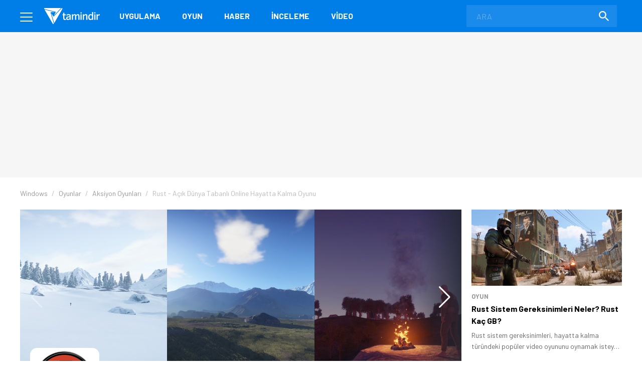

--- FILE ---
content_type: text/html; charset=UTF-8
request_url: https://www.tamindir.com/indir/rust/
body_size: 20456
content:
<!DOCTYPE html>
<html lang="tr">
    <head>
        <meta charset="utf-8">
        <title>Rust İndir - Ücretsiz Oyun İndir ve Oyna! - Tamindir</title>
        <link rel="dns-prefetch" href="//img.tamindir.com">
        <meta http-equiv="X-UA-Compatible" content="IE=edge">
        <meta name="viewport" content="width=device-width, initial-scale=1, maximum-scale=5">
        <meta name="theme-color" content="#007EE7"/>
        <meta name="description" content="Rust indir! En yeni ve güncel Aksiyon oyunlarını indirebilir ve ücretsiz oynayabilirsiniz."/>
                                <link rel="canonical" href="https://www.tamindir.com/indir/rust/">
        <meta name="apple-itunes-app" content="app-id=1533658861">
            <link rel="amphtml" href="https://www.tamindir.com/indir/rust/amp/" />
                    
        <meta property="og:url" content="https://www.tamindir.com/indir/rust/" />
        <meta property="og:type" content="article" />
        <meta property="og:title" content="Rust" />
        <meta property="og:description" content="Rust açık dünya tabanlı bir online FPS oyunudur" />
        <meta property="og:image" content="https://img.tamindir.com/ti_e_ul/canerdil/p/rust_13_1920x1080.jpg" />
        <meta property="og:locale" content="tr_TR" />

        <meta name="twitter:card" content="summary_large_image">
        <meta name="twitter:site" content="@tamindir">
        <meta name="twitter:title" content="Rust">
        <meta name="twitter:description" content="Rust açık dünya tabanlı bir online FPS oyunudur">
        <meta name="twitter:image" content="https://img.tamindir.com/ti_e_ul/canerdil/p/rust_13_1920x1080.jpg">

        <meta property="fb:app_id" content="112732768793937" />
        <meta property="fb:page_id" content="205205085860" />        <link rel="icon" type="image/x-icon" href="https://www.tamindir.com/favicon.ico" />
        <link href="https://feeds.feedburner.com/tamindir/stream" rel="alternate" type="application/rss+xml" title="Tamindir RSS" />
        <link type="text/css" href="/asset/style/reset.css" rel="stylesheet" />
        <link type="text/css" href="/asset/style/master.css?v07" rel="stylesheet" />
        <link type="text/css" href="/static/css/faq.css" rel="stylesheet" />
        <link rel="preload" href="https://fonts.googleapis.com/css2?family=Barlow:wght@300;400;700&display=swap" as="style" onload="this.onload=null;this.rel='stylesheet'" />
        <noscript><link href="https://fonts.googleapis.com/css2?family=Barlow:wght@300;400;700&display=swap" rel="stylesheet" type="text/css" /></noscript>
        <!-- Google Tag Manager -->
        <script>window.dataLayer = window.dataLayer || [];</script>
        <script data-pagespeed-no-defer data-cfasync="false">(function(w,d,s,l,i){w[l]=w[l]||[];w[l].push({'gtm.start':
                    new Date().getTime(),event:'gtm.js'});var f=d.getElementsByTagName(s)[0],
                j=d.createElement(s),dl=l!='dataLayer'?'&l='+l:'';j.async=true;j.src=
                'https://www.googletagmanager.com/gtm.js?id='+i+dl;f.parentNode.insertBefore(j,f);
            })(window,document,'script','dataLayer','GTM-MSKXQK');</script>
        <!-- End Google Tag Manager -->
            <link rel="stylesheet" type="text/css" href="/static/css/badges.css?0111"/>

        <!-- jQuery (necessary for Bootstrap's JavaScript plugins) -->
                        <script data-pagespeed-no-defer data-cfasync="false">
            const windowInnerWidth = window.innerWidth || document.documentElement.clientWidth || document.body.clientWidth;
            const isMobile = (window.matchMedia('screen and (max-width: 1024px)').matches);
            const adsSection = 'download';
            let stickyAdSlot = null;
            
            function goto(href) { window.location = href; return; }
        </script>
                <script async src="https://securepubads.g.doubleclick.net/tag/js/gpt.js"></script>
        <script data-pagespeed-no-defer data-cfasync="false" type="text/javascript">
            window.googletag = window.googletag || {cmd: []};
            googletag.cmd.push(function() {
                if (isMobile) {
                    googletag.defineSlot('/1014944/m_tamindir_recommended_top', [1, 1], 'div-gpt-ad-1427982373834-0').addService(googletag.pubads());
                    stickyAdSlot = googletag.defineSlot('/21852615636,1014944/tamindir.com/bond_mobile_'+adsSection+'_320x100', [[300, 31], [300, 50] [300, 75], [300, 100],[320, 50], [320, 100], 'fluid'], 'div-gpt-ad-1571664801428-0').addService(googletag.pubads());
                    googletag.defineSlot('/21852615636,1014944/tamindir.com/bond_mobile_'+adsSection+'_320x50', [[300, 50], [300, 31], 'fluid', [320, 50]], 'div-gpt-ad-1571668829926-0').addService(googletag.pubads());
                    googletag.defineSlot('/21852615636,1014944/tamindir.com/bond_mobile_'+adsSection+'_336x280_2', [[336, 280], [250, 250], [300, 250], [320, 100]], 'div-gpt-ad-1571667228746-0').addService(googletag.pubads());
                    googletag.defineSlot('/21852615636,1014944/tamindir.com/bond_mobile_'+adsSection+'_1x1', [1, 1], 'div-gpt-ad-1571665235151-0').addService(googletag.pubads());
                }
                else
                {
                    googletag.defineSlot('/21852615636,1014944/tamindir.com/bond_desktop_'+adsSection+'_970x250_top', [[750, 100], 'fluid', [950, 90], [930, 180], [980, 90], [960, 90], [970, 66], [728, 90], [750, 200], [970, 250], [970, 90]], 'div-gpt-ad-1571664801428-0').addService(googletag.pubads());
                    googletag.defineSlot('/21852615636,1014944/tamindir.com/bond_desktop_'+adsSection+'_640x480', [[300, 250], [400, 300], [640, 480], 'fluid', [640, 250], [336, 280], [640, 93], [580, 400]], 'div-gpt-ad-1571667228746-0').addService(googletag.pubads());
                    googletag.defineSlot('/21852615636,1014944/tamindir.com/bond_desktop_'+adsSection+'_1x1', [1, 1], 'div-gpt-ad-1571665235151-0').addService(googletag.pubads());
                    if(windowInnerWidth > 1580) {
                        googletag.defineSlot('/21852615636,1014944/tamindir.com/bond_desktop_'+adsSection+'_160x600', [[125, 125], 'fluid', [160, 600], [120, 600], [120, 240]], 'div-gpt-ad-1571664583416-0').addService(googletag.pubads());
                        googletag.defineSlot('/21852615636,1014944/tamindir.com/bond_desktop_'+adsSection+'_160x600_sol', [[120, 600], [120, 240], 'fluid', [125, 125], [160, 600]], 'div-gpt-ad-1571664621454-0').addService(googletag.pubads());
                    }
                }
                                                    googletag.pubads().setTargeting('TamBolum','oyun');
                googletag.pubads().setTargeting('TamKategori','aksiyon');
                            googletag.pubads().enableSingleRequest();
                googletag.pubads().collapseEmptyDivs();
                googletag.enableServices();
            });

                        if (isMobile) { setInterval(function () { googletag.cmd.push(function () { googletag.pubads().refresh([stickyAdSlot]); }); }, 30000); }
                    </script>
        <script async src="https://pagead2.googlesyndication.com/pagead/js/adsbygoogle.js?client=ca-pub-9050556105447760" crossorigin="anonymous"></script>
                <link rel="manifest" href="/manifest.json">
            
        </head>
    <body>
        <!-- Google Tag Manager (noscript) -->
        <noscript><iframe src="https://www.googletagmanager.com/ns.html?id=GTM-MSKXQK"
                          height="0" width="0" style="display:none;visibility:hidden"></iframe></noscript>
        <!-- End Google Tag Manager (noscript) -->
        <div class="onerilen_uygulama"></div>
        <header>
    <div class="container">
        <div class="menu">
            <span></span>
            <span></span>
            <span></span>
        </div>
        <div class="logo">
            <a href="/">
                <img src="/asset/image/logo.svg" width="112" height="32" alt="Tamindir">
            </a>
        </div>
        <nav>
            <ul>
                <li>
                    <a href="/windows/kategori/uygulama/" title="Uygulama">Uygulama</a>
                </li>
                <li>
                    <a href="/windows/kategori/oyun/" title="Oyun">Oyun</a>
                </li>
                <li>
                    <a href="/haber/" title="Haber">Haber</a>
                </li>
                <li>
                    <a href="/blog/" title="İnceleme">İnceleme</a>
                </li>
                <li class="video">
                    <a href="/video/" title="Video">Video</a>
                </li>
                
            </ul>
        </nav>
        <a href="javascript:void(0);" class="mobile-search"></a>
        <label class="search-form">
            <form action="/ara/" method="get">
                <input type="search" name="searchText" id="search-top" placeholder="ARA" autocomplete="off">
                <button class="search-icon"><img src="/asset/image/search.svg" width="20" height="20" alt="Search"></button>
            </form>
        </label>
    </div>
    <div class="mega-menu">
        <div class="container">
            <div class="mega-menu-left">
                <div class="mega-menu-list mobile">
                    <h3 class="menu-windows multi">
                        <a href="/windows/" title="Windows">WINDOWS</a>
                    </h3>
                    <ul class="header-app-list">
                        <li>
                            <a href="/windows/kategori/uygulama/" title="PROGRAM İNDİR">PROGRAM İNDİR</a>
                        </li>
                        <li>
                            <a href="/windows/kategori/oyun/" title="OYUN İNDİR">OYUN İNDİR</a>
                        </li>
                    </ul>
                </div>
                <div class="mega-menu-list mobile">
                    <h3 class="menu-android">
                        <a href="/android/" title="Android">ANDROID</a>
                    </h3>
                                    </div>
                <div class="mega-menu-list mobile">
                    <h3 class="menu-ios">
                        <a href="/ios/" title="iOS  ">IOS  </a>
                    </h3>
                                    </div>
                <div class="mega-menu-list mobile">
                    <h3 class="menu-mac">
                        <a href="/mac/" title="Mac">MAC</a>
                    </h3>
                                    </div>

                <div class="mega-menu-list web">
                    <h3 class="menu-app">
                        <a href="/windows/kategori/uygulama/" title="Windows Programları İndir">Uygulama</a>
                    </h3>
                    <ul class="header-app-list">
                        <li>
                            <a href="/windows/kategori/uygulama/internet/" title="Windows İnternet Programları İndir">İnternet</a>
                        </li>
                        <li>
                            <a href="/windows/kategori/uygulama/guvenlik/" title="Windows Güvenlik Programları İndir">Güvenlik</a>
                        </li>
                        <li>
                            <a href="/windows/kategori/uygulama/araclar/" title="Windows Araçlar Programları İndir">Araçlar</a>
                        </li>
                        <li>
                            <a href="/windows/kategori/uygulama/ses-ve-video/" title="Windows Ses Ve Video Programları İndir">Ses ve Video</a>
                        </li>
                        <li>
                            <a href="/windows/kategori/uygulama/masaustu/" title="Windows Masaüstü Programları İndir">Masaüstü</a>
                        </li>
                        <li>
                            <a href="/windows/kategori/uygulama/resim-ve-grafik/" title="Windows Resim Ve Grafik Programları İndir">Resim ve Grafik</a>
                        </li>
                        <li>
                            <a href="/windows/kategori/uygulama/" title="Windows Programları İndir">TÜMÜ</a>
                        </li>
                    </ul>
                    <div class="web">
                        <h3 class="menu-os">
                            <a href="#" title="İŞLETİM SİSTEMLERİ">İŞLETİM SİSTEMLERİ</a>
                        </h3>
                        <ul>
                            <li>
                                <a href="/windows/" title="Windows Programları Ve Oyunları İndir">Windows</a>
                            </li>
                            <li>
                                <a href="/android/" title="Android Uygulamaları Ve Oyunları İndir">Android</a>
                            </li>
                            <li>
                                <a href="/ios/" title="Ios Uygulamaları Ve Oyunları İndir">iOS  </a>
                            </li>
                            <li>
                                <a href="/mac/" title="Mac Uygulamaları Ve Oyunları İndir">Mac</a>
                            </li>
                        </ul>
                    </div>
                </div>

                <div class="mega-menu-list web">
                    <h3 class="menu-game">
                        <a href="/windows/kategori/oyun/" title="Oyun İndir - Windows Oyunları">Oyun</a>
                    </h3>
                    <ul class="header-app-list">
                        <li>
                            <a href="/windows/kategori/oyun/aksiyon/" title="Windows Aksiyon Oyunları İndir">Aksiyon</a>
                        </li>
                        <li>
                            <a href="/windows/kategori/oyun/macera-ve-rpg/" title="Windows Macera Ve Rpg Oyunları İndir">Macera ve RPG</a>
                        </li>
                        <li>
                            <a href="/windows/kategori/oyun/strateji/" title="Windows Strateji Oyunları İndir">Strateji</a>
                        </li>
                        <li>
                            <a href="/windows/kategori/oyun/yaris-oyunlari/" title="Windows Yarış Oyunları İndir">Yarış</a>
                        </li>
                        <li>
                            <a href="/windows/kategori/oyun/simulasyon/" title="Windows Simülasyon Oyunları İndir">Simülasyon</a>
                        </li>
                        <li>
                            <a href="/windows/kategori/oyun/spor/" title="Windows Spor Oyunları İndir">Spor</a>
                        </li>
                        <li>
                            <a href="/windows/kategori/oyun/" title="Oyun İndir - Windows Oyunları">TÜMÜ</a>
                        </li>
                    </ul>
                </div>

                <div class="mega-menu-list">
                    <h3 class="menu-news">
                        <a href="/haber/" title="Teknoloji Haberleri - En Güncel Teknolojik Gelişmeler">Haber</a>
                    </h3>
                    <ul>
                        <li>
                            <a href="/haber/kategori/mobil/" title="Mobil Haberleri">Mobil</a>
                        </li>
                        <li>
                            <a href="/haber/kategori/teknoloji/" title="Teknoloji Haberleri">teknoloji</a>
                        </li>
                        <li>
                            <a href="/haber/kategori/bilim/" title="Bilim Haberleri">Bilim</a>
                        </li>
                        <li>
                            <a href="/haber/kategori/oyun/" title="Oyun Haberleri">Oyun</a>
                        </li>
                        <li>
                            <a href="/haber/kategori/internet/" title="İnternet Haberleri">İnternet</a>
                        </li>
                        <li>
                            <a href="/haber/kategori/sosyal-medya/" title="Sosyal Medya Haberleri">Sosyal Medya</a>
                        </li>
                        <li>
                            <a href="/haber/" title="Teknoloji Haberleri - En Güncel Teknolojik Gelişmeler">TÜMÜ</a>
                        </li>
                    </ul>

                    <h3 class="menu-blog">
                        <a href="/blog/" title="Teknoloji, Mobil, Oyun Ve Uygulama İncelemeleri">İnceleme</a>
                    </h3>
                    <ul>
                        <li>
                            <a href="/blog/kategori/internet/" title="İnternet İçerikli Blog Ve İnceleme Yazıları">İnternet</a>
                        </li>
                        <li>
                            <a href="/blog/kategori/oyun/" title="Oyun İçerikli Blog Ve İnceleme Yazıları">Oyun</a>
                        </li>
                        <li>
                            <a href="/blog/kategori/yazilim/" title="Yazılım İçerikli Blog Ve İnceleme Yazıları">Yazılım</a>
                        </li>
                        <li>
                            <a href="/blog/kategori/mobil/" title="Mobil İçerikli Blog Ve İnceleme Yazıları">Mobil</a>
                        </li>
                        <li>
                            <a href="/blog/kategori/sosyal-medya/" title="Sosyal Medya İçerikli Blog Ve İnceleme Yazıları">Sosyal Medya</a>
                        </li>
                        <li>
                            <a href="/blog/" title="Teknoloji, Mobil, Oyun Ve Uygulama İncelemeleri">TÜMÜ</a>
                        </li>
                    </ul>

                </div>

                <div class="mega-menu-list">
                    <h3 class="menu-video">
                        <a href="/video/" title="Teknoloji, Ürün Ve Oyun İnceleme, Uygulama Videoları İzle">Video</a>
                    </h3>
                    <ul>
                        <li>
                            <a href="/video/kategori/teknoloji/" title="Teknoloji Videoları İzle">teknoloji</a>
                        </li>
                        <li>
                            <a href="/video/kategori/mobil/" title="Mobil Videoları İzle">Mobil</a>
                        </li>
                        <li>
                            <a href="/video/kategori/oyun/" title="Oyun Videoları İzle">Oyun</a>
                        </li>
                        <li>
                            <a href="/video/kategori/inceleme/" title="Inceleme Videoları İzle">inceleme</a>
                        </li>
                        <li>
                            <a href="/video/kategori/donanim/" title="Donanım Videoları İzle">Donanım</a>
                        </li>
                        <li>
                            <a href="/video/kategori/nasil-yapilir/" title="Nasıl Yapılır Videoları İzle">nasıl yapılır</a>
                        </li>
                        <li>
                            <a href="/video/" title="Teknoloji, Ürün Ve Oyun İnceleme, Uygulama Videoları İzle">TÜMÜ</a>
                        </li>
                    </ul>
                    <h3 class="menu-lists">
                        <a href="/listeler/" title="Uygulama Ve Oyun Listeleri">LİSTELER</a>
                    </h3>
                </div>
            </div>
            <div class="mega-menu-right">
                <div class="mega-menu-list">
                    <h3><a href="/">Tamindir</a></h3>
                    
                    <script type="application/ld+json">
                    {
                        "@context": "https://schema.org",
                        "@type": "Organization",
                        "@id": "https://www.tamindir.com/#main-org",
                        "name": "Tamindir",
                        "legalName": "CNT İnteraktif Bilgi Teknolojileri Yazılım San. ve Tic. A.Ş",
                        "alternateName": "Tam İndir",
                        "url": "https://www.tamindir.com/",
                        "logo": {
                            "@type": "ImageObject",
                            "url": "https://www.tamindir.com/static/img/logo/tamindir-logo_256x256.png",
                            "width": 256,
                            "height": 256
                        },
                        "description": "Ücretsiz program, oyun ve mobil uygulama indirme platformu",
                        "foundingDate": "2004",
                        "founder": {
                            "@type": "Person",
                            "name": "Caner Bayraktar",
                            "jobTitle": "CEO & Kurucu"
                        },
                        "address": {
                            "@type": "PostalAddress",
                            "streetAddress": "Adalet Mahallesi Manas Bulvarı Folkart Towers B Kule",
                            "extendedAddress": "Kat:28 D:2801",
                            "addressLocality": "İzmir",
                            "addressRegion": "İzmir",
                            "postalCode": "35530",
                            "addressCountry": "TR"
                        },
                        "contactPoint": {
                            "@type": "ContactPoint",
                            "contactType": "İletişim",
                            "email": "iletisim@tamindir.com",
                            "availableLanguage": ["tr", "en"],
                            "areaServed": "TR"
                        },
                        "numberOfEmployees": {
                            "@type": "QuantitativeValue",
                            "minValue": 20,
                            "maxValue": 25
                        },
                        "knowsAbout": [
                            "Software Downloads",
                            "Mobile Applications",
                            "Technology"
                        ],
                        "sameAs": [
                            "https://www.facebook.com/tamindir",
                            "https://x.com/Tamindir",
                            "https://www.instagram.com/tamindir/",
                            "https://www.youtube.com/user/tamindirtv",
                            "https://www.linkedin.com/company/tamindir",
                            "https://tr.wikipedia.org/wiki/Tamindir",
                            "https://apps.apple.com/az/app/tamindir-teknoloji-haberleri/id1533658861"
                        ],
                        "department": [
                            {
                                "@type": "NewsMediaOrganization",
                                "@id": "https://www.tamindir.com/#news-division",
                                "name": "Tamindir Haber & İnceleme",
                                "alternateName": "Tamindir Teknoloji Haberleri",
                                "url": "https://www.tamindir.com/haber/",
                                "description": "Teknoloji haberleri, ürün incelemeleri ve editöryal içerikler",
                                "parentOrganization": {
                                    "@id": "https://www.tamindir.com/#main-org"
                                },
                                "masthead": "https://www.tamindir.com/sayfa/hakkimizda/",
                                "knowsAbout": [
                                    "Technology News",
                                    "Product Reviews",
                                    "Software Analysis",
                                    "Gaming Reviews"
                                ],
                                "publishingPrinciples": "https://www.tamindir.com/sayfa/kullanim-sartlari/"
                            }
                        ]
                    }
                    </script>
                    <ul>
                        <li><a href="https://www.tamindir.com/sayfa/hakkimizda/" title="HAKKIMIZDA">HAKKIMIZDA</a></li>
                        <li><a href="https://www.tamindir.com/sayfa/kullanim-sartlari/" title="KULLANIM ŞARTLARI">KULLANIM ŞARTLARI</a></li>
                        <li><a onclick="window.open('https://kurumsal.tamindir.com/iletisim/');" href="javascript:void(0);" rel="nofollow noopener" target="_blank" title="UYGULAMA/OYUN EKLE VE TANIT">UYGULAMA/OYUN EKLE VE TANIT</a></li>
                        <li><a href="https://www.oyunkolu.com/" target="_blank" title="OYUNKOLU">OYUN KOLU</a></li>
                        <li><a href="https://www.tamindir.com/sayfa/iletisim/" title="İLETİŞİM / CONTACT">İLETİŞİM / CONTACT</a></li>
                        <li><a href="https://www.tamindir.com/sayfa/newsletter/" title="TAMİNDİR BÜLTEN">TAMİNDİR BÜLTEN</a></li>
                    </ul>
                </div>

                <div class="social-media">
                    <h3>SOSYAL MEDYA HESAPLARIMIZI TAKİP EDEREK EN YENİ TEKNOLOJİ HABERLERİNE VE KAMPANYALARA ULAŞABİLİRSİNİZ</h3>
                    <ul>
                        <li>
                            <a onclick="window.open('https://www.facebook.com/tamindir');" href="javascript:void(0);" rel="nofollow noopener" target="_blank" itemprop="sameAs"> <img src="/asset/image/social-media/fb.svg" width="42" height="42" alt="Facebook"></a>
                        </li>
                        <li>
                            <a onclick="window.open('https://twitter.com/Tamindir');" href="javascript:void(0);" rel="nofollow noopener" target="_blank" itemprop="sameAs"><img src="/asset/image/social-media/tw.svg" width="42" height="42" alt="Twitter"></a>
                        </li>
                        <li>
                            <a onclick="window.open('https://www.instagram.com/tamindir/');" href="javascript:void(0);" rel="nofollow noopener" target="_blank" itemprop="sameAs"><img src="/asset/image/social-media/ig.svg" width="42" height="42" alt="Instagram"></a>
                        </li>
                        <li>
                            <a onclick="window.open('https://www.youtube.com/user/tamindirtv/?sub_confirmation=1');" href="javascript:void(0);" rel="nofollow noopener" target="_blank" itemprop="sameAs"><img src="/asset/image/social-media/yt.svg" width="42" height="42" alt="Youtube"></a>
                        </li>
                        <li>
                            <a onclick="window.open('https://www.linkedin.com/company/tamindir');" href="javascript:void(0);" rel="nofollow noopener" target="_blank" itemprop="sameAs"><img src="/asset/image/social-media/in.svg" width="42" height="42" alt="Youtube"></a>
                        </li>

                    </ul>
                </div>
            </div>
        </div>
        <div class="copyright">
            <div class="container">
                © 2004 - 2026 CNT İnteraktif A.Ş. | 1,330,608,039 TOPLAM İNDİRME
            </div>
        </div>
    </div>
    
    
</header>            <link type="text/css" href="/asset/style/swiper-bundle.min.css" rel="stylesheet" />
    <script type="text/javascript" src="/asset/script/swiper-bundle.min.js" data-cfasync="false"></script>

    <section class="top-banner">
    <div class="container">
        <div id='div-gpt-ad-1571664801428-0'></div>
    </div>
</section>
    <div class="post-content app-content">

                                                                                                                                                                <section class="breadcrumb">
    <div class="container">
        <ul itemscope itemtype="http://schema.org/BreadcrumbList">
                                                                                                                <li itemprop="itemListElement" itemscope itemtype="http://schema.org/ListItem">
                        <a href="/windows/" title="Windows" itemprop="item">
                            <span itemprop="name">Windows</span>
                        </a>
                        <meta itemprop="position" content="1" />
                    </li>
                                                                                <li itemprop="itemListElement" itemscope itemtype="http://schema.org/ListItem">
                        <a href="/windows/kategori/oyun/" title="Oyun İndir" itemprop="item">
                            <span itemprop="name">Oyunlar</span>
                        </a>
                        <meta itemprop="position" content="2" />
                    </li>
                                                                                <li itemprop="itemListElement" itemscope itemtype="http://schema.org/ListItem">
                        <a href="/windows/kategori/oyun/aksiyon/" title="Aksiyon Oyunları İndir" itemprop="item">
                            <span itemprop="name">Aksiyon Oyunları</span>
                        </a>
                        <meta itemprop="position" content="3" />
                    </li>
                                                                                                                    <li class="active">
                <span>
                    <span>Rust - Açık Dünya Tabanlı Online Hayatta Kalma Oyunu</span>
                </span>
                    </li>
                                    </ul>
    </div>
</section>

        <div class="content container app-container">
            <div class="outer-ads">
    <div id='div-gpt-ad-1571664583416-0'></div>
</div>
<div class="outer-ads" style="left: -175px !important;">
    <div id='div-gpt-ad-1571664621454-0'></div>
</div>
            <section id="tabs" class="post-container page-content">
                <div class="app-os-list">
                    <a href="javascript:void(0);" class="active-os"></a>
                    <ul id="os-tabs">
                                                <li class="windows-os"><a href="#windows-download" title="Windows">WINDOWS</a></li>
                                            </ul>
                </div>

                

                <div id="native-ad-wrapper" style="visibility: hidden; position: absolute; left: -9999px;">
                    <div class="native-ads" style="padding: 0 !important; min-height: 100px; min-width: 300px;">
    <script async src="https://pagead2.googlesyndication.com/pagead/js/adsbygoogle.js?client=ca-pub-9050556105447760"
        crossorigin="anonymous"></script>
    <ins class="adsbygoogle in-article"
        style="display:block; text-align:center; min-height: 100px; min-width: 300px;"
        data-ad-layout="in-article"
        data-ad-format="fluid"
        data-ad-client="ca-pub-9050556105447760"
        data-ad-slot="4418744663"></ins>
    <script>
        // Global değişkenler
        let adHeight = 0;
        let isAdLoaded = false;
        let adCheckInterval = null;
        let adCheckAttempts = 0;
        const maxAdCheckAttempts = 30; // 30 saniye boyunca kontrol et
        
        // Reklam yükleme durumunu kontrol eden fonksiyon
        function checkAdLoaded() {
            const adContainer = document.querySelector('.native-ads');
            if (!adContainer) return false;
            
            // iframe kontrolü
            const adIframe = adContainer.querySelector('iframe');
            if (adIframe && adIframe.offsetHeight > 0) {
                return true;
            }
            
            // AdSense div kontrolü
            const adDiv = adContainer.querySelector('div[data-ad-client]');
            if (adDiv && adDiv.offsetHeight > 0) {
                return true;
            }
            
            // Google AdSense'in kendi elementlerini kontrol et
            const googleAdElements = adContainer.querySelectorAll('[id*="google_ads"], [class*="adsbygoogle"]');
            for (let element of googleAdElements) {
                if (element.offsetHeight > 0) {
                    return true;
                }
            }
            
            return false;
        }
        
        // Reklam yüksekliğini alan fonksiyon
        function getAdHeight() {
            const adContainer = document.querySelector('.native-ads');
            if (!adContainer) return 0;
            
            let maxHeight = 0;
            
            // Tüm olası reklam elementlerini kontrol et
            const allAdElements = adContainer.querySelectorAll('iframe, div[data-ad-client], [id*="google_ads"], [class*="adsbygoogle"], [class*="ad-"], [id*="ad-"], ins');
            
            for (let element of allAdElements) {
                const height = element.offsetHeight;
                if (height > maxHeight) {
                    maxHeight = height;
                }
            }
            
            // Eğer hiçbir element bulunamazsa, container'ın kendisini kontrol et
            if (maxHeight === 0) {
                const containerHeight = adContainer.offsetHeight;
                if (containerHeight > 0) {
                    maxHeight = containerHeight;
                }
            }
            
            return maxHeight;
        }
        
        // Layout'u ayarlayan fonksiyon
        function adjustLayoutForAd() {
            if (adCheckAttempts >= maxAdCheckAttempts) {
                return;
            }
            
            if (checkAdLoaded()) {
                const newAdHeight = getAdHeight();
                if (newAdHeight > 0) {
                    // Reklam yüksekliği değiştiyse güncelle
                    if (newAdHeight !== adHeight) {
                        adHeight = newAdHeight;
                        
                        // İlk yükleme ise interval'ı temizle
                        if (!isAdLoaded) {
                            isAdLoaded = true;
                            if (adCheckInterval) {
                                clearInterval(adCheckInterval);
                                adCheckInterval = null;
                            }
                        }
                        
                        applyMarginBasedOnScreenSize();
                    }
                }
            } else {
                adCheckAttempts++;
            }
        }
        
        // Ekran boyutuna göre margin uygulayan fonksiyon
        function applyMarginBasedOnScreenSize() {
            if (!isAdLoaded || adHeight === 0) return;
            
            const screenWidth = window.innerWidth;
            
            // Önceki margin değerlerini temizle
            clearPreviousMargins();
            
            if (screenWidth < 1200) {
                // 1200px altında: rating-box'a margin-top ver (reklam yüksekliği + 50px)
                const marginValue = adHeight + 70;
                const ratingBoxes = document.querySelectorAll('.rating-box');
                ratingBoxes.forEach(function(box) {
                    box.style.marginTop = marginValue + 'px';
                });
            } else {
                // 1200px üstünde: .app-header .app-features'a margin-top ver (reklam yüksekliği + 80px)
                const marginValue = adHeight + 100;
                const appFeatures = document.querySelectorAll('.app-header .app-features');
                appFeatures.forEach(function(feature) {
                    feature.style.marginTop = marginValue + 'px';
                });
            }
        }
        
        // Önceki margin değerlerini temizleyen fonksiyon
        function clearPreviousMargins() {
            const ratingBoxes = document.querySelectorAll('.rating-box');
            const appFeatures = document.querySelectorAll('.app-header .app-features');
            
            ratingBoxes.forEach(function(box) {
                box.style.marginTop = '';
            });
            
            appFeatures.forEach(function(feature) {
                feature.style.marginTop = '';
            });
        }
        
        // Ana başlatma fonksiyonu
        function initializeAdSense() {
            // Container boyutlarını kontrol et
            const adContainer = document.querySelector('.native-ads');
            if (adContainer) {
                const rect = adContainer.getBoundingClientRect();
            }
            
            // AdSense script'inin yüklenmesini bekle
            function waitForAdSense() {
                if (window.adsbygoogle) {
                    
                    // Container'ın boyutlarını kontrol et ve gerekirse bekle
                    function checkContainerSize() {
                        const container = document.querySelector('.native-ads');
                        if (container) {
                            const rect = container.getBoundingClientRect();
                            const offsetWidth = container.offsetWidth;
                            const offsetHeight = container.offsetHeight;
                            
                            // Parent elementlerin boyutlarını da kontrol et
                            const parentContainer = container.closest('.native-ad-placeholder') || container.parentElement;
                            let parentWidth = 0;
                            let parentHeight = 0;
                            
                            if (parentContainer) {
                                parentWidth = parentContainer.offsetWidth;
                                parentHeight = parentContainer.offsetHeight;
                            }
                            
                            // Genişlik varsa reklam yüklemeyi dene (yükseklik 0 olabilir)
                            if (offsetWidth > 0) {
                                try {
                                    // Container'a minimum yükseklik ver
                                    if (offsetHeight === 0) {
                                        container.style.minHeight = '100px';
                                    }
                                    
                                    // AdSense push işlemi
                                    (adsbygoogle = window.adsbygoogle || []).push({});
                                } catch (error) {
                                    // Hata durumunda sessizce devam et
                                }
                            } else if (parentWidth > 0) {
                                // Parent container'ın genişliği varsa, container'ı yeniden boyutlandır
                                container.style.width = parentWidth + 'px';
                                container.style.minHeight = '100px';
                                
                                setTimeout(function() {
                                    try {
                                        (adsbygoogle = window.adsbygoogle || []).push({});
                                    } catch (error) {
                                        // Hata durumunda sessizce devam et
                                    }
                                }, 100);
                            } else {
                                // Container boyutu henüz uygun değil, tekrar dene
                                setTimeout(checkContainerSize, 100);
                            }
                        } else {
                            // Container bulunamadı, tekrar dene
                            setTimeout(checkContainerSize, 100);
                        }
                    }
                    
                    // Container boyutunu kontrol et
                    checkContainerSize();
                    
                    // Reklam yükleme kontrolünü başlat
                    adCheckInterval = setInterval(adjustLayoutForAd, 1000);
                    
                    // Google AdSense event'lerini dinle
                    window.addEventListener('message', function(event) {
                        if (event.source === window && event.data && event.data.type === 'adsbygoogle') {
                            if (event.data.event === 'adsbygoogle-loaded') {
                                setTimeout(adjustLayoutForAd, 500);
                            }
                        }
                    });
                    
                    // MutationObserver ile DOM değişikliklerini izle
                    const adContainer = document.querySelector('.native-ads');
                    if (adContainer) {
                        const observer = new MutationObserver(function(mutations) {
                            mutations.forEach(function(mutation) {
                                if (mutation.type === 'childList' && mutation.addedNodes.length > 0) {
                                    setTimeout(adjustLayoutForAd, 500);
                                }
                            });
                        });
                        
                        observer.observe(adContainer, {
                            childList: true,
                            subtree: true
                        });
                    }
                    
                    // Reklam yüklendikten sonra da yükseklik değişikliklerini izle
                    let heightCheckInterval = null;
                    
                    // Reklam yüklendiğinde sürekli yükseklik kontrolü başlat
                    function startHeightMonitoring() {
                        if (heightCheckInterval) {
                            clearInterval(heightCheckInterval);
                        }
                        
                        heightCheckInterval = setInterval(function() {
                            if (isAdLoaded) {
                                const currentHeight = getAdHeight();
                                if (currentHeight > 0 && currentHeight !== adHeight) {
                                    adHeight = currentHeight;
                                    applyMarginBasedOnScreenSize();
                                }
                            }
                        }, 2000); // Her 2 saniyede bir kontrol et
                    }
                    
                    // İlk yükleme tamamlandığında height monitoring'i başlat
                    setTimeout(function() {
                        if (isAdLoaded) {
                            startHeightMonitoring();
                        }
                    }, 5000);
                } else {
                    setTimeout(waitForAdSense, 100);
                }
            }
            
            // AdSense'in yüklenmesini bekle
            waitForAdSense();
        }
        
        // Sayfa yüklendiğinde 1 saniye bekleyip başlat
        function delayedInitialize() {
            setTimeout(function() {
                initializeAdSense();
            }, 1000);
        }
        
        // Sayfa yüklendiğinde başlat
        if (document.readyState === 'loading') {
            document.addEventListener('DOMContentLoaded', delayedInitialize);
        } else {
            delayedInitialize();
        }
        
        // Pencere boyutu değiştiğinde margin'leri güncelle
        window.addEventListener('resize', function() {
            if (isAdLoaded) {
                applyMarginBasedOnScreenSize();
            }
        });
        
        // Sayfa tamamen yüklendiğinde son bir kontrol
        window.addEventListener('load', function() {
            setTimeout(function() {
                if (!isAdLoaded) {
                    adjustLayoutForAd();
                }
            }, 2000);
        });
    </script>
</div>
                </div>

                <div class="tab-content">
                                        <div class="tab-pane"  id="windows-download">
                        <!-- Tab Content Start -->
                        
<div class="app-ss">
    <div class="swiper-container swiper1">
        <div class="swiper-wrapper">
                            <div class="swiper-slide">
                                                                
        <a data-fancybox="gallery" href="https://img.tamindir.com/ti_e_ul/canerdil/p/rust_13_1920x1080.jpg">
        <img src="https://img.tamindir.com/resize/300x350/ti_e_ul/canerdil/p/rust_13_1920x1080.jpg" width="300" height="350" title="Rust Ekran Görüntüleri - 1" alt="Rust Ekran Görüntüleri - 1" fetchpriority="high" decoding="async">
    </a>
                                        </div>
                            <div class="swiper-slide">
                                                                
        <a data-fancybox="gallery" href="https://img.tamindir.com/ti_e_ul/canerdil/p/rust_10_1920x1080.jpg">
        <img src="https://img.tamindir.com/resize/300x350/ti_e_ul/canerdil/p/rust_10_1920x1080.jpg" width="300" height="350" title="Rust Ekran Görüntüleri - 2" alt="Rust Ekran Görüntüleri - 2" fetchpriority="high" decoding="async">
    </a>
                                        </div>
                            <div class="swiper-slide">
                                                                
        <a data-fancybox="gallery" href="https://img.tamindir.com/ti_e_ul/canerdil/p/rust_12_1920x1032.jpg">
        <img src="https://img.tamindir.com/resize/300x350/ti_e_ul/canerdil/p/rust_12_1920x1032.jpg" width="300" height="350" title="Rust Ekran Görüntüleri - 3" alt="Rust Ekran Görüntüleri - 3" fetchpriority="high" decoding="async">
    </a>
                                        </div>
                            <div class="swiper-slide">
                                                                
        <a data-fancybox="gallery" href="https://img.tamindir.com/ti_e_ul/canerdil/p/rust_11_1920x1080.jpg">
        <img src="https://img.tamindir.com/resize/300x350/ti_e_ul/canerdil/p/rust_11_1920x1080.jpg" width="300" height="350" title="Rust Ekran Görüntüleri - 4" alt="Rust Ekran Görüntüleri - 4" fetchpriority="high" decoding="async">
    </a>
                                        </div>
                            <div class="swiper-slide">
                                                                
        <a data-fancybox="gallery" href="https://img.tamindir.com/ti_e_ul/canerdil/p/rust_9_1920x1080.jpg">
        <img src="https://img.tamindir.com/resize/300x350/ti_e_ul/canerdil/p/rust_9_1920x1080.jpg" width="300" height="350" title="Rust Ekran Görüntüleri - 5" alt="Rust Ekran Görüntüleri - 5" fetchpriority="high" decoding="async">
    </a>
                                        </div>
                            <div class="swiper-slide">
                                                                
        <a data-fancybox="gallery" href="https://img.tamindir.com/ti_e_ul/canerdil/p/rust_8_1920x1080.jpg">
        <img src="https://img.tamindir.com/resize/300x350/ti_e_ul/canerdil/p/rust_8_1920x1080.jpg" width="300" height="350" title="Rust Ekran Görüntüleri - 6" alt="Rust Ekran Görüntüleri - 6" fetchpriority="high" decoding="async">
    </a>
                                        </div>
                            <div class="swiper-slide">
                                                                
        <a data-fancybox="gallery" href="https://img.tamindir.com/ti_e_ul/canerdil/p/rust_7_1920x1080.jpg">
        <img src="https://img.tamindir.com/resize/300x350/ti_e_ul/canerdil/p/rust_7_1920x1080.jpg" width="300" height="350" title="Rust Ekran Görüntüleri - 7" alt="Rust Ekran Görüntüleri - 7" fetchpriority="high" decoding="async">
    </a>
                                        </div>
                            <div class="swiper-slide">
                                                                
        <a data-fancybox="gallery" href="https://img.tamindir.com/ti_e_ul/canerdil/p/rust_6_1920x1080.jpg">
        <img src="https://img.tamindir.com/resize/300x350/ti_e_ul/canerdil/p/rust_6_1920x1080.jpg" width="300" height="350" title="Rust Ekran Görüntüleri - 8" alt="Rust Ekran Görüntüleri - 8" fetchpriority="high" decoding="async">
    </a>
                                        </div>
                            <div class="swiper-slide">
                                                                
        <a data-fancybox="gallery" href="https://img.tamindir.com/ti_e_ul/canerdil/p/rust_5_1280x720.jpg">
        <img src="https://img.tamindir.com/resize/300x350/ti_e_ul/canerdil/p/rust_5_1280x720.jpg" width="300" height="350" title="Rust Ekran Görüntüleri - 9" alt="Rust Ekran Görüntüleri - 9" fetchpriority="high" decoding="async">
    </a>
                                        </div>
                            <div class="swiper-slide">
                                                                
        <a data-fancybox="gallery" href="https://img.tamindir.com/ti_e_ul/canerdil/p/rust_4_1920x1080.jpg">
        <img src="https://img.tamindir.com/resize/300x350/ti_e_ul/canerdil/p/rust_4_1920x1080.jpg" width="300" height="350" title="Rust Ekran Görüntüleri - 10" alt="Rust Ekran Görüntüleri - 10" fetchpriority="high" decoding="async">
    </a>
                                        </div>
                            <div class="swiper-slide">
                                                                
        <a data-fancybox="gallery" href="https://img.tamindir.com/ti_e_ul/canerdil/p/rust_3_1920x1080.jpg">
        <img src="https://img.tamindir.com/resize/300x350/ti_e_ul/canerdil/p/rust_3_1920x1080.jpg" width="300" height="350" title="Rust Ekran Görüntüleri - 11" alt="Rust Ekran Görüntüleri - 11" fetchpriority="high" decoding="async">
    </a>
                                        </div>
                            <div class="swiper-slide">
                                                                
        <a data-fancybox="gallery" href="https://img.tamindir.com/ti_e_ul/canerdil/p/rust_2_1920x1080.jpg">
        <img src="https://img.tamindir.com/resize/300x350/ti_e_ul/canerdil/p/rust_2_1920x1080.jpg" width="300" height="350" title="Rust Ekran Görüntüleri - 12" alt="Rust Ekran Görüntüleri - 12" fetchpriority="high" decoding="async">
    </a>
                                        </div>
                            <div class="swiper-slide">
                                                                
        <a data-fancybox="gallery" href="https://img.tamindir.com/ti_e_ul/canerdil/p/rust_1_1280x720.jpg">
        <img src="https://img.tamindir.com/resize/300x350/ti_e_ul/canerdil/p/rust_1_1280x720.jpg" width="300" height="350" title="Rust Ekran Görüntüleri - 13" alt="Rust Ekran Görüntüleri - 13" fetchpriority="high" decoding="async">
    </a>
                                        </div>
                    </div>
        <div class="swiper-button-next next1"></div>
        <div class="swiper-button-prev prev1"></div>
    </div>
</div>

<script>
    var swiper1 = new Swiper('.swiper1', {
        slidesPerView: 3,
        grabCursor: true,
        spaceBetween: 0,
        navigation: {
            nextEl: '.next1',
            prevEl: '.prev1',
        },
        observer: true,
        observeParents: true,
        breakpoints: {
            320: {
                slidesPerView: 2
            },
            1024: {
                slidesPerView: 3
            }
        }
    });
</script>                        <div class="app-header">
                            <figure>
                                <img src="https://img.tamindir.com/resize/128x128/ti_e_ul/canerdil/p/rust-logo_256x256.png" srcset="https://img.tamindir.com/resize/256x256/ti_e_ul/canerdil/p/rust-logo_256x256.png 2x" width="128" height="128" alt="Rust" title="Rust">
                            </figure>

                            <div class="app-title">
                                <h1>Rust</h1>
                            </div>

                            <div id="windows-rating-box" class="box rating-box clearfix">
                                <div class="rating-left">
                                    <span class="rating-point"></span>
                                    <div class="total-user"><strong class="total-rated"></strong> kullanıcı</div>
                                </div>
                                <div class="histo">
                                    <div class="big-voting userVote voteThis">
                                        <a onclick="return false;" class="icons big-star-icon-empty first" href="javascript:void(0);" data-value="1" data-content="35174" aria-label="1 yıldız oyu ver"></a>
                                        <a onclick="return false;" class="icons big-star-icon-empty" href="javascript:void(0);" data-value="2" data-content="35174" aria-label="2 yıldız oyu ver"></a>
                                        <a onclick="return false;" class="icons big-star-icon-empty" href="javascript:void(0);" data-value="3" data-content="35174" aria-label="3 yıldız oyu ver"></a>
                                        <a onclick="return false;" class="icons big-star-icon-empty" href="javascript:void(0);" data-value="4" data-content="35174" aria-label="4 yıldız oyu ver"></a>
                                        <a onclick="return false;" class="icons big-star-icon-empty last" href="javascript:void(0);" data-value="5" data-content="35174" aria-label="5 yıldız oyu ver"></a>
                                    </div>
                                </div>
                            </div>

                            <div class="ad-responsive-container native-ad-placeholder">
                            </div>

                            <div class="big-btn green-button mobile-button">
                                <a onclick="return downloadAds(event, '/windows/rust/indir/?token=MjAyNi0wMS0xOSAxNDozODoxNA%3D%3D&amp;r=1', '35174-1');"
                                   href="javascript:void(0);" rel="nofollow" class="download-button">
                                    <i class="down-icon">⤓</i> İndir
                                </a>
                            </div>

                            <ul class="app-features">
                                <li>
                                    <span>Lisans</span>
                                    <span class="app-licence paid-licence">ÜCRETLİ</span>
                                </li>
                                <li>
                                    <span>TOPLAM İNDİRME</span>
                                    <span>9,392</span>
                                </li>
                                                                <li class="editor-rating">
                                    <span>EDİTÖR PUANI</span>
                                    <span class="rating" data-score="4.5" data-number="5"></span>
                                </li>
                                <li>
                                    <span>Üretici</span>
                                    <span title="Facepunch Studios">Facepunch Studios</span>
                                </li>
                                <li>
                                                                                                                        <div class="big-btn green-button">
                                                <a onclick="return downloadAds(event, '/windows/rust/indir/?token=MjAyNi0wMS0xOSAxNDozODoxNA%3D%3D&amp;r=1', '35174-1');"
                                                   href="javascript:void(0);" rel="nofollow" class="download-button" id="windows-download-button">
                                                    <i class="down-icon">⤓</i> İndir
                                                </a>
                                                                                            </div>
                                                                                                                                                                                                                                    </li>
                            </ul>
                        </div>

                        <div class="post-detail">
                            <p class="post-description">Rust açık dünya tabanlı bir online FPS oyunudur</p>
                            <div class="post-info">
                                <div class="editor-info">
                                    <img src="https://img.tamindir.com/resize/38x38/profil/canerdil/source.jpg" width="38" height="38" alt="Can Erdil Şentürk" title="Can Erdil Şentürk">
                                    <div class="post-editor-info">
                                        <strong>Can Erdil Şentürk</strong> -
                                        <time class="post-time" datetime="2015-11-06T11:45:00+03:00">11 YIL ÖNCE GÜNCELLENDİ</time>
                                    </div>
                                </div>
                                <div class="social-share">
    <a href="javascript:void(0);" rel="nofollow noopener" onClick="window.open('https://www.facebook.com/sharer/sharer.php?u=https://www.tamindir.com/indir/rust/', 'FACEBOOK', 'width=500,height=500');" class="btn facebook-button" title="PAYLAŞ">
        <span class="social-icons fb-icon"></span>
    </a>
    <a href="javascript:void(0);" rel="nofollow noopener" onClick="window.open('https://twitter.com/intent/tweet?url=https://www.tamindir.com/indir/rust/&text='+encodeURIComponent(window.document.title)+'&via=tamindir', 'TWITTER', 'width=500,height=500');" class="btn twitter-button" title="TWEETLE">
        <span class="social-icons tw-icon"></span>
    </a>
        <a href="whatsapp://send?text=https://www.tamindir.com/indir/rust/" rel="nofollow noopener" data-action="share/whatsapp/share" class="btn whatsapp-button" title="PAYLAŞ">
        <span class="social-icons wa-icon"></span>
    </a>
</div>                                <a href="javascript:void(0);" class="btn comment-button" title="YORUM YAZ">
                                    <span class="social-icons comment-icon"></span>
                                </a>
                            </div>



                            
                            <p><strong>Rust</strong> içerisinde farklı oyunlardaki güzel elementleri başarılı bir şekilde birleştiren bir <strong>online</strong> <strong>hayatta kalma oyunu</strong> olarak tanımlanabilir.</p>
<p><strong>FPS</strong> oynanış stiline sahip olan bir hayatta kalma oyunu olan Rust'ta pos apokaliptik bir dünyaya konuk oluyoruz ve kuralların olmadığı bu dünyada hayatta kalabilmek için elimizden gelen herşeyi yapmaya çalışıyoruz. Rust geniş bir açık dünyayı oyun severlere sunarken gerçekçi bir oyun yapısına yer veriyor. Oyunda sağlığınız haricinde açlık, hipotermi, boğulma ve radyasyon gibi tehlikelere karşı da kendinizi korumanız gerekiyor. Bu da oyunu benzer online FPS oyunlarından bir adım öteye taşıyor.</p>
<p>Rust'ın oyun yapısında Minecraft'tan alınmış elementler DayZ gibi oyunlardaki elementlerle birleşiyor. Garry's Mod'un geliştirici ekibi tarafından tasarlanan oyunda özel bir crafting sistemi yer alıyor. Oyuncular doğadan tahta ve maden gibi kaynakları toplayarak silahlar ve işlerine yarayabilecek eşyalar yaratabiliyorlar. Oyun boyunca toplayacağınız planlarla yeni eşyaların nasıl yapılacağını öğrenebiliyorsunuz.</p>
<p>Rust'ta yiyecek elde edebilmek için hayvan avlayabiliyoruz. Fakat oyunda vahşi hayvanlar da bize saldırabilmekte. Eğer kendinizi güvene almak isterseniz sığınaklar inşa edebilir, ya da sizi sığınaklarına davet eden oyunculara katılabilirsiniz. Oyunda PvP büyük önem taşımakta. Diğer oyuncular kaynaklarınızı yağmalamak için size saldırabiliyor, siz de diğer oyunculara saldırarak onların kaynaklarını yağmalayabiliyorsunuz.</p>
<p>Rust'ın tatmin edici bir grafik kalitesine sahip olduğu söylenebilir. Oyunun minimum sitem gereksinimleri şu şekilde:</p>
<ul>
<li>64 bit Windows 7 işletim sistemi</li>
<li>2 GHZ işlemci</li>
<li>8 GB RAM</li>
<li>DirectX 9.0</li>
<li>8 GB bış depolama alanı</li>
</ul>

                            
                                                    </div>
                        <!-- Tab Content End -->
                        <div class="content-ads clearfix">
    <div id='div-gpt-ad-1571667228746-0'></div>
</div>
                    </div>
                                    </div>
            </section>

<script type="text/javascript">
document.addEventListener('DOMContentLoaded', function () {
    const adWrapper = document.getElementById('native-ad-wrapper');
    const tabContent = document.querySelector('.tab-content');

    if (!adWrapper || !tabContent) {
        return;
    }

    const observer = new MutationObserver(function(mutations) {
        mutations.forEach(function(mutation) {
            if (mutation.type === 'attributes' && mutation.attributeName === 'style') {
                const targetPane = mutation.target;
                // Check if the pane is being shown
                if (targetPane.style.display !== 'none') {
                    const placeholder = targetPane.querySelector('.native-ad-placeholder');
                    if (placeholder && placeholder.children.length === 0) {
                        // Move ad to the newly visible tab pane
                        placeholder.appendChild(adWrapper);
                        adWrapper.style.visibility = 'visible';
                        adWrapper.style.position = 'static';
                        adWrapper.style.left = 'auto';
                    }
                }
            }
        });
    });

    // Start observing each tab pane for style changes
    const tabPanes = tabContent.querySelectorAll('.tab-pane');
    tabPanes.forEach(function(pane) {
        observer.observe(pane, { attributes: true });
    });

    // Move ad to the initially visible tab
    let initialPaneFound = false;
    for(let i=0; i < tabPanes.length; i++) {
        if(window.getComputedStyle(tabPanes[i]).display !== 'none') {
            const placeholder = tabPanes[i].querySelector('.native-ad-placeholder');
            if (placeholder) {
                placeholder.appendChild(adWrapper);
                adWrapper.style.visibility = 'visible';
                adWrapper.style.position = 'static';
                adWrapper.style.left = 'auto';
            }
            initialPaneFound = true;
            break;
        }
    }
    
    // Fallback for the very first tab if none are visible by style
    if (!initialPaneFound && tabPanes.length > 0) {
        const firstPlaceholder = tabPanes[0].querySelector('.native-ad-placeholder');
        if (firstPlaceholder) {
            firstPlaceholder.appendChild(adWrapper);
            adWrapper.style.visibility = 'visible';
            adWrapper.style.position = 'static';
            adWrapper.style.left = 'auto';
        }
    }
});
</script>

            <section class="sidebar">
                <aside class="related-list col-tm-3 pull-left">
    
<div class="post-item post-item-box blog-box">
    <a href="/blog/rust-sistem-gereksinimleri_80009/">
        <figure>
            <img src="https://img.tamindir.com/resize/300x152/2023/04/470608/rust-sistem-gereksinimleri.jpg" width="300" height="152" alt="Rust Sistem Gereksinimleri Neler? Rust Kaç GB?" title="Rust Sistem Gereksinimleri Neler? Rust Kaç GB?">
        </figure>
        <div class="post-item-content">
            <span class="post-item-category">OYUN</span>
            <h4>Rust Sistem Gereksinimleri Neler? Rust Kaç GB?</h4>
            <p>Rust sistem gereksinimleri, hayatta kalma t&uuml;r&uuml;ndeki pop&uuml;ler video oyununu oynamak isteyen oyuncular tarafından merak ediliyor &ccedil;&uuml;nk&uuml; oyunun sorunsuz şekilde oynanabilmesi i&ccedil;in bilgisayardaki donanım bileşenlerinin, gereksinimleri karşılaması gerekiyor.</p>
        </div>
    </a>
</div>    
<div class="post-item post-item-box blog-box">
    <a href="/blog/rust-fps-ping-gosterme_85803/">
        <figure>
            <img src="https://img.tamindir.com/resize/300x152/2024/01/470608/rust-fps-ping-gosterme.jpg" width="300" height="152" alt="Rust FPS ve Ping Gösterme Nasıl Yapılır?" title="Rust FPS ve Ping Gösterme Nasıl Yapılır?">
        </figure>
        <div class="post-item-content">
            <span class="post-item-category">OYUN</span>
            <h4>Rust FPS ve Ping Gösterme Nasıl Yapılır?</h4>
            <p>Facepunch Studios tarafından geliştirilen&nbsp;Rust FPS ve ping g&ouml;sterme işlemlerinin kolayca yapılabilmesine imk&acirc;n tanıyor.</p>
        </div>
    </a>
</div>        <div class="sidebar-item">
    <div class="centered-banner">
        <!-- 300x250 -->
        <ins class="adsbygoogle"
             style="display:inline-block;width:300px;height:250px"
             data-ad-client="ca-pub-9050556105447760"
             data-ad-slot="4862289918"></ins>
        <script>
            (adsbygoogle = window.adsbygoogle || []).push({});
        </script>
    </div>
</div>
    
<div class="post-item post-item-box blog-box">
    <a href="/blog/rust-hayatta-kalma-ipuclari_99330/">
        <figure>
            <img src="https://img.tamindir.com/resize/300x152/2025/09/476794/xky0kbs6dnvvly-full.jpg" width="300" height="152" alt="Rust’ta Hayatta Kalma Sanatı: Oyuna Yeni Başlayanlar İçin Temel İpuçları" title="Rust’ta Hayatta Kalma Sanatı: Oyuna Yeni Başlayanlar İçin Temel İpuçları">
        </figure>
        <div class="post-item-content">
            <span class="post-item-category">OYUN</span>
            <h4>Rust’ta Hayatta Kalma Sanatı: Oyuna Yeni Başlayanlar İçin Temel İpuçları</h4>
            <p>Rust d&uuml;nyasına ilk girdiğinizde, &uuml;zerinizde hi&ccedil;bir şey olmadan, sadece elinizde bir taşla soğuk, acımasız bir sahilde bulursunuz kendinizi.</p>
        </div>
    </a>
</div>    
<div class="post-item post-item-box blog-box">
    <a href="/blog/rust-kodlari_85999/">
        <figure>
            <img src="https://img.tamindir.com/resize/300x152/2024/01/470608/rust-kodlari.jpg" width="300" height="152" alt="Rust Kodları Neler? Konsol Komutları Listesi" title="Rust Kodları Neler? Konsol Komutları Listesi">
        </figure>
        <div class="post-item-content">
            <span class="post-item-category">OYUN</span>
            <h4>Rust Kodları Neler? Konsol Komutları Listesi</h4>
            <p>Rust kodları, sans&uuml;r&uuml; devre dışı bırakma ve bir oyuncuyu yasaklama dahil olmak &uuml;zere &ccedil;eşitli işlemlerin kolayca yapılabilmesini sağlıyor.</p>
        </div>
    </a>
</div>    
<div class="post-item post-item-box blog-box">
    <a href="/blog/raft-turkce-yama_81988/">
        <figure>
            <img src="https://img.tamindir.com/resize/300x152/2023/07/476730/raft-turkce-yama.jpg" width="300" height="152" alt="Raft Türkçe Yama Nasıl Yapılır?" title="Raft Türkçe Yama Nasıl Yapılır?">
        </figure>
        <div class="post-item-content">
            <span class="post-item-category">OYUN</span>
            <h4>Raft Türkçe Yama Nasıl Yapılır?</h4>
            <p>Son d&ouml;nemin en pop&uuml;ler hayatta kalma oyunlarından biri olan Raft, g&uuml;n ge&ccedil;tik&ccedil;e pop&uuml;lerleşmeye ve kendi kitlesini b&uuml;y&uuml;tmeye devam ediyor.</p>
        </div>
    </a>
</div>    
<div class="post-item post-item-box blog-box">
    <a href="/blog/az-butceli-basarili-oyunlar_99590/">
        <figure>
            <img src="https://img.tamindir.com/resize/300x152/2025/09/476794/223a1521-60cf-4a82-b708-c5f2fdfcf163-1.jpg" width="300" height="152" alt="Az Bütçeyle Yapılıp Dünya Çapında Patlayan Oyunlar: Yaratıcılığın Zaferi" title="Az Bütçeyle Yapılıp Dünya Çapında Patlayan Oyunlar: Yaratıcılığın Zaferi">
        </figure>
        <div class="post-item-content">
            <span class="post-item-category">OYUN</span>
            <h4>Az Bütçeyle Yapılıp Dünya Çapında Patlayan Oyunlar: Yaratıcılığın Zaferi</h4>
            <p>Oyun d&uuml;nyası denince aklımıza hemen milyon dolarlık b&uuml;t&ccedil;eler, y&uuml;zlerce kişilik ekipler ve aylar s&uuml;ren pazarlama kampanyaları gelir.</p>
        </div>
    </a>
</div>        <div class="sidebar-item">
    <div class="centered-banner">
        <!-- 300x600 -->
        <ins class="adsbygoogle"
             style="display:inline-block;width:300px;height:600px"
             data-ad-client="ca-pub-9050556105447760"
             data-ad-slot="2675002476"></ins>
        <script>
            //(adsbygoogle = window.adsbygoogle || []).push({});
        </script>
    </div>
</div>
    
<div class="post-item post-item-box blog-box">
    <a href="/blog/son-donemin-populer-oyunlari_78573/">
        <figure>
            <img src="https://img.tamindir.com/resize/300x152/2025/04/476730/son-donemin-populer-oyunlari001.jpg" width="300" height="152" alt="Son Dönemin En Popüler Oyunları" title="Son Dönemin En Popüler Oyunları">
        </figure>
        <div class="post-item-content">
            <span class="post-item-category">OYUN</span>
            <h4>Son Dönemin En Popüler Oyunları</h4>
            <p>Son zamanların en pop&uuml;ler oyunları, &ccedil;ok sayıda oyuncu tarafından merak ediliyor. Peki, d&uuml;nya &ccedil;apında b&uuml;y&uuml;k bir pop&uuml;lerliğe sahip olan yapımlar hangileri? Bu yazıda oyuncuların b&uuml;y&uuml;k kısmı tarafından oynanan oyunları bir arada topladık.</p>
        </div>
    </a>
</div>    
<div class="post-item post-item-box blog-box">
    <a href="/blog/gopro-hero-13-black-ozellikleri_90485/">
        <figure>
            <img src="https://img.tamindir.com/resize/300x152/2024/09/476742/gopro-hero-13-black.jpg" width="300" height="152" alt="GoPro Hero 13 Black Özellikleri ve Fiyatı" title="GoPro Hero 13 Black Özellikleri ve Fiyatı">
        </figure>
        <div class="post-item-content">
            <span class="post-item-category">TEKNOLOJİ</span>
            <h4>GoPro Hero 13 Black Özellikleri ve Fiyatı</h4>
            <p>GoPro Hero 13 Black&nbsp;kısa s&uuml;re &ouml;nce tanıtıldı. Şirkertin&nbsp;yenilik&ccedil;i teknolojik &ccedil;&ouml;z&uuml;mleri en işlevsel &ouml;zelliklerle buluşturduğu &uuml;r&uuml;n, en iyi aksiyon kamerası olma iddiasıyla karşımıza &ccedil;ıktı.</p>
        </div>
    </a>
</div></aside>
            </section>
        </div>
                    </div>
    <div id="dynamic_lightbox" style="display:none;">
    <div id="dynamic_lightbox_content">
        <!-- Content will be dynamically loaded -->
        <div class="lightbox-loading" style="text-align: center; padding: 50px;">
            <p>Reklam yükleniyor...</p>
        </div>
    </div>
</div>     <div class="footer-banner">
    <!-- 320x50 -->
    <ins class="adsbygoogle"
         style="display:inline-block;width:320px;height:50px"
         data-ad-client="ca-pub-9050556105447760"
         data-ad-slot="1376688082"></ins>
    <script>
        (adsbygoogle = window.adsbygoogle || []).push({});
    </script>
</div>

                <script data-pagespeed-no-defer data-cfasync="false" type="text/javascript" src="/asset/script/jquery-3.5.1.min.js"></script>
        <script data-pagespeed-no-defer data-cfasync="false" type="text/javascript" src="/static/js/jquery.cookie.js"></script>
        <script type="text/javascript" src="/static/js/jquery.raty.js"></script>
        <script type="text/javascript" src="/asset/script/jquery.toc.min.js"></script>
        <script type="text/javascript" src="/asset/script/master.js?v005"></script>
        <script type="text/javascript" src="/static/js/faq.js"></script>
        <script type="application/ld+json">
            {
                "@context": "http://schema.org",
                "@type": "WebSite",
                "url": "https://www.tamindir.com/",
                "potentialAction": {
                    "@type": "SearchAction",
                    "target": "https://www.tamindir.com/ara/?searchText={search_term_string}",
                    "query-input": "required name=search_term_string"
                }
            }
        </script>
            <script type="application/ld+json">
        {"@context":"http://schema.org","@type":"SoftwareApplication","mainEntityOfPage":{"@type":"WebPage","@id":"https://www.tamindir.com/indir/rust/","name":"Rust"},"publisher":{"@type":"Organization","name":"Tamindir","logo":{"@context":"http://schema.org","@type":"ImageObject","url":"https://www.tamindir.com/static/img/logo/tamindir-logo_211x60.png","width":211,"height":60}},"inLanguage":"tr","headline":"Rust","description":"Rust a\u00e7\u0131k d\u00fcnya tabanl\u0131 bir online FPS oyunudur","datePublished":"2015-11-06T11:45:00+03:00","dateModified":"2015-11-06T11:45:00+03:00","author":{"@type":"Person","name":"Can Erdil \u015eent\u00fcrk","url":"https://www.tamindir.com/yazar/canerdil/"},"image":{"@context":"http://schema.org","@type":"ImageObject","url":"https://img.tamindir.com/resize/128x128/ti_e_ul/canerdil/p/rust-logo_256x256.png","width":128,"height":128},"review":{"@type":"Review","itemReviewed":"Rust","reviewBody":"Rust i\u00e7erisinde farkl\u0131 oyunlardaki g\u00fczel elementleri ba\u015far\u0131l\u0131 bir \u015fekilde birle\u015ftiren bir online hayatta kalma oyunu olarak tan\u0131mlanabilir. FPS oynan\u0131\u015f stiline sahip olan bir hayatta kalma oyunu olan Rust'ta pos apokaliptik bir d\u00fcnyaya konuk oluyoruz ve kurallar\u0131n olmad\u0131\u011f\u0131 bu d\u00fcnyada hayatta kalabilmek i\u00e7in elimizden gelen her\u015feyi yapmaya \u00e7al\u0131\u015f\u0131yoruz. Rust geni\u015f bir a\u00e7\u0131k d\u00fcnyay\u0131 oyun severlere sunarken ger\u00e7ek\u00e7i bir oyun yap\u0131s\u0131na yer veriyor. Oyunda sa\u011fl\u0131\u011f\u0131n\u0131z haricinde a\u00e7l\u0131k, hipotermi, bo\u011fulma ve radyasyon gibi tehlikelere kar\u015f\u0131 da kendinizi koruman\u0131z gerekiyor. Bu da oyunu benzer online FPS oyunlar\u0131ndan bir ad\u0131m \u00f6teye ta\u015f\u0131yor. Rust'\u0131n oyun yap\u0131s\u0131nda Minecraft'tan al\u0131nm\u0131\u015f elementler DayZ gibi oyunlardaki elementlerle birle\u015fiyor. Garry's Mod'un geli\u015ftirici ekibi taraf\u0131ndan tasarlanan oyunda \u00f6zel bir crafting sistemi yer al\u0131yor. Oyuncular do\u011fadan tahta ve maden gibi kaynaklar\u0131 toplayarak silahlar ve i\u015flerine yarayabilecek e\u015fyalar yaratabiliyorlar. Oyun boyunca toplayaca\u011f\u0131n\u0131z planlarla yeni e\u015fyalar\u0131n nas\u0131l yap\u0131laca\u011f\u0131n\u0131 \u00f6\u011frenebiliyorsunuz. Rust'ta yiyecek elde edebilmek i\u00e7in hayvan avlayabiliyoruz. Fakat oyunda vah\u015fi hayvanlar da bize sald\u0131rabilmekte. E\u011fer kendinizi g\u00fcvene almak isterseniz s\u0131\u011f\u0131naklar in\u015fa edebilir, ya da sizi s\u0131\u011f\u0131naklar\u0131na davet eden oyunculara kat\u0131labilirsiniz. Oyunda PvP b\u00fcy\u00fck \u00f6nem ta\u015f\u0131makta. Di\u011fer oyuncular kaynaklar\u0131n\u0131z\u0131 ya\u011fmalamak i\u00e7in size sald\u0131rabiliyor, siz de di\u011fer oyunculara sald\u0131rarak onlar\u0131n kaynaklar\u0131n\u0131 ya\u011fmalayabiliyorsunuz. Rust'\u0131n tatmin edici bir grafik kalitesine sahip oldu\u011fu s\u00f6ylenebilir. Oyunun minimum sitem gereksinimleri \u015fu \u015fekilde: 64 bit Windows 7 i\u015fletim sistemi 2 GHZ i\u015flemci 8 GB RAM DirectX 9.0 8 GB b\u0131\u015f depolama alan\u0131","reviewRating":{"@type":"Rating","ratingValue":4.5,"worstRating":1,"bestRating":5},"author":{"@type":"Person","name":"Can Erdil \u015eent\u00fcrk","url":"https://www.tamindir.com/yazar/canerdil/"}},"aggregateRating":{"@type":"AggregateRating","ratingValue":3.2,"ratingCount":13,"worstRating":1,"bestRating":5},"offers":{"@type":"Offer","priceCurrency":"TRY","price":0},"name":"Rust","applicationCategory":"Aksiyon","operatingSystem":"WINDOWS","interactionCount":"UserDownloads:9392"}
    </script>
        <link rel="stylesheet" href="/asset/style/jquery.fancybox.min.css" />
<script src="/asset/script/jquery-ui.min.js"></script>
<script src="/asset/script/jquery.fancybox.min.js"></script>
<script type="text/javascript">
    var currentAd = null;
    var adClickCompleted = false; // Flag to track if user clicked the ad button
    
    // Track page load time for popup control
    var pagePath = '/indir/rust/';
    var pageLoadTime = new Date().getTime();
    sessionStorage.setItem('popupPageLoadTime-' + pagePath, pageLoadTime);
    
    $('[data-fancybox="gallery"]').fancybox({
        buttons : ['close']
    });
    
    function dynamicAdClick() {
        if (currentAd) {
            // Record ad click
            $.ajax({
                url: '/api/ads/' + currentAd.ad_id + '/click',
                method: 'POST'
            });
            
            // Set cookie for 3 hours
            var now = new Date().getTime();
            $.cookie('ad-shown-time', now, {expires: 0.125, path: '/'}); // 0.125 days = 3 hours
            
            // Track with Google Analytics - download-ads event
            if (typeof dataLayer !== 'undefined') {
                dataLayer.push({
                    'event': 'download-ads',
                    'event_action': 'download',
                    'ad_id': currentAd.ad_id,
                    'ad_title': currentAd.title,
                    'path': '/indir/rust/'
                });
            }
            
            // Determine URL based on OS
            var targetUrl = currentAd.url; // Default URL
            
            // Detect macOS
            if (navigator.platform.indexOf('Mac') > -1 && currentAd.mac_url) {
                targetUrl = currentAd.mac_url;
            }
            
            // Redirect to appropriate URL
            if (targetUrl) {
                window.location.href = targetUrl;
            }
            
            // Mark that user clicked the ad button (completed the action)
            adClickCompleted = true;
            
            // Instead of closing fancybox, show the second image
            var secondImageHtml = '<img src="https://img.tamindir.com/yandex/yandex-tr-lightbox_2.jpg?a" style="width: 100%; height: auto;" alt="Teşekkürler">';
            $('#dynamic_lightbox_content').html(secondImageHtml);
        }
    }
    
    var currentDownloadUrl = '';
    var currentPopularityKey = '';
    
    function downloadAds(event, downloadUrl, popularityKey)
    {
        currentDownloadUrl = downloadUrl || '';
        currentPopularityKey = popularityKey || '';
        
        // Check if popup was closed after current page load
        if(!isMobile)
        {
            var storedPageLoadTime = sessionStorage.getItem('popupPageLoadTime-' + pagePath);
            var popupClosedAfter = sessionStorage.getItem('popupClosedAfter-' + pagePath);
            
            // If popup was closed after current page load, skip popup and proceed with download
            if (storedPageLoadTime && popupClosedAfter && parseInt(popupClosedAfter) >= parseInt(storedPageLoadTime)) {
                if(popularityKey) {
                    logDownload(popularityKey);
                }
                window.location.href = downloadUrl;
                return false;
            }
        }
        
        if(!isMobile)
        {
            // Load dynamic ad (async for better performance)
            $.ajax({
                url: '/api/ads/next?placement=fancybox',
                method: 'GET',
                async: true,
                success: function(response) {
                    if (response.success && response.ad) {
                        currentAd = response.ad;
                        var adHtml = '';
                        
                        // Build ad HTML based on the ad data
                        if (response.ad.media_uri) {
                            adHtml += '<img src="' + response.ad.media_uri + '" style="width: 100%; height: auto;" alt="' + response.ad.title + '">';
                        } else {
                            // Fallback if no media
                            adHtml += '<div style="padding: 20px; text-align: center;">';
                            adHtml += '<h2>' + response.ad.title + '</h2>';
                            adHtml += '</div>';
                        }
                        
                        adHtml += '<div style="margin: 15px 0;">';
                        adHtml += '<button onclick="dynamicAdClick();" style="margin: auto; display: block; text-align: center; font-size: 18px; font-weight: bold; border: 1px solid #8bc34a; background: #8bc34a; color: #fff; padding: 10px 30px;">ÜCRETSİZ İNDİRİN</button>';
                        adHtml += '</div>';
                        
                        adHtml += '<div style="margin: auto; padding: 10px; text-align: center; background: #f6f6f6;">';
                        adHtml += '<p><a onclick="proceedWithDownload();" href="javascript:void(0);" title="Continue">Hayır teşekkürler, Rust indirmeye devam edeceğim</a></p>';
                        adHtml += '</div>';
                        
                        $('#dynamic_lightbox_content').html(adHtml);
                        
                        // Record ad view and set cookie immediately when ad is shown (async for better performance)
                        $.ajax({
                            url: '/api/ads/' + response.ad.ad_id + '/view',
                            method: 'POST',
                            async: true,
                            timeout: 5000 // 5 second timeout
                        });
                        
                        // Set cookie for 3 hours (ad was shown)
                        var now = new Date().getTime();
                        $.cookie('ad-shown-time', now, {expires: 0.125, path: '/'}); // 0.125 days = 3 hours
                        
                        // Show fancybox
            $.fancybox.open({
                            src: '#dynamic_lightbox', 
                buttons : ['close'],
                afterClose: function() {
                                // Only record close if user didn't complete the ad action
                                // If user clicked "ÜCRETSİZ İNDİRİN" button, don't count X button as close
                                if (currentAd && !adClickCompleted) {
                                    $.ajax({
                                        url: '/api/ads/' + currentAd.ad_id + '/close',
                                        method: 'POST',
                                        async: true,
                                        timeout: 5000 // 5 second timeout
                                    });
                                }
                                
                                // Mark that popup was closed after current page load
                                sessionStorage.setItem('popupClosedAfter-' + pagePath, new Date().getTime());
                                
                                // Reset flag for next ad
                                adClickCompleted = false;
                                //dataLayer.push({'event': 'fancybox-ad-close', 'ad_id': currentAd ? currentAd.ad_id : null});
                            }
                        });
                        
                        // Track with Google Analytics - Moved to button click
                        /*
                        if (typeof dataLayer !== 'undefined') {
                            dataLayer.push({
                                'event': 'fancybox-ad-show',
                                'ad_id': response.ad.ad_id,
                                'ad_title': response.ad.title,
                                'path': '/indir/rust/'
                            });
                        }
                        */
                        
                        if(event) {
            event.preventDefault();
                        }
                        return false;
                    } else {
                        // No ads available, proceed with download
                        if(popularityKey) {
                            logDownload(popularityKey);
                        }
                        window.open(downloadUrl);
                        return false;
                    }
                },
                error: function() {
                    // API error, proceed with download
                    console.error('Failed to load ad');
                    if(popularityKey) {
                        logDownload(popularityKey);
                    }
                    window.open(downloadUrl);
                    return false;
                }
            });
            
            return false;
        }
        else
        {
            // Mobile users don't see ads
            if(popularityKey) {
                logDownload(popularityKey);
            }
            window.open(downloadUrl);
            return false;
        }
    }
    
    function proceedWithDownload() {
        // Record skip action before closing
        if (currentAd) {
            $.ajax({
                url: '/api/ads/' + currentAd.ad_id + '/skip',
                method: 'POST'
            });
        }
        
        // Mark that popup was closed after current page load
        sessionStorage.setItem('popupClosedAfter-' + pagePath, new Date().getTime());
        
        $.fancybox.close();
        if(currentPopularityKey) {
            logDownload(currentPopularityKey);
        }
        if(currentDownloadUrl) {
            window.location.href = currentDownloadUrl;
        }
    }
    
    var downloadBar = $(".download-bar");
    var urlToggle   = $(".download-options .toggle");
    var urlList     = $(".download-options .list");

    $(".download-options .toggle").click(function() {
        if ($(".download-options .toggle i").hasClass("glyphicon-chevron-down")) {
            $(".download-options .toggle i").removeClass("glyphicon-chevron-down").addClass("glyphicon-chevron-up");
        }
        else if ($(".download-options .toggle i").hasClass("glyphicon-chevron-up")) {
            $(".download-options .toggle i").removeClass("glyphicon-chevron-up").addClass("glyphicon-chevron-down");
        }
    });

    $(".userVote").hover(function(){
    },function(){
        $("#userVoteNumber").html('0/5');
        $(".voted").each(function (i) {
            $(this).addClass('selected');
            $("#userVoteNumber").html($(this).html()+'/5');
        });
    });

    $(".voteThis > a").click(function(){
        $(".rating-point").addClass("active");
        $(this).prevAll().addBack().addClass('selected voted');
        $(this).nextAll().removeClass('selected voted');
        $(this).addClass('selected voted');
        var vote = $(this).data('value');
        var contentId = $(this).data('content');
        var voteUri = '/user/uygulama/oyla/'+contentId+'/';
        $('.rating-box .alert').remove();
        
        $.post(voteUri ,{ vote : vote }, function(result){
            if(result.success){
                $.vote(result.votes);
                $.track(ActivityType.VOTED_ON_SOFTWARE,JSON.stringify({'SoftwareContentId':35174}));
            }else{
                                $('.rating-box').append($('<div>').addClass('alert alert-warning').append($('<span>').html('BU UYGULAMA İÇİN BİRDEN FAZLA OY KULLANAMAZSINIZ').css({'text-align':'center','display':'block'})));
            }
        });
    });

    $('.voteThis > a').hover(
            function(){
                $(this).prevAll().addBack().addClass('selected');
                $(this).nextAll().removeClass('selected');
                $("#userVoteNumber").html($(this).html()+'/5');
            },function(){
                $(this).prevAll().addBack().removeClass('selected');
            }
    );

    urlToggle.click(function(){
        var status = $(this).attr('data-status');
        if(status == "closed"){
            urlList.show();
            $(this).attr('data-status',"opened");
        }else{
            urlList.hide();
            $(this).attr('data-status',"closed");
        }
    });

    $('.app-os-list ul li').click(function () {
        $('.app-os-list ul, .app-os-list .active-os').removeClass('active');
        $('.app-os-list .active-os').text($(this).text());
    });

    $('.app-os-list .active-os').click(function () {
        $(this).toggleClass('active');
        $('.app-os-list ul').toggleClass('active');
    });

    $(document).ready(function(){
        $('.app-os-list .active-os').text($('.app-os-list ul li.active').text());
        var votes = {"1":2,"4":3,"5":3,"2":2,"3":3};
        $.vote = function (votes) {
            var total = 0;
            var cumulative = 0;
            $.each(votes, function (i, v) {
                total += v;
                cumulative += i * v;
            });
     
            $('.rating-point').text((total > 0) ? (cumulative / total).toFixed(1) : '0.0');
            if (total > 0) {
                $(".rating-point,.total-user").addClass("active");
                $(".vote-first").removeClass("active");
                $('.total-rated').text(total);
            } else {
                $(".vote-first").addClass("active");
            }
            var rated = (total > 0) ? (cumulative / total).toFixed(0) : '0';
            if (rated > 0) {
                $('.voteThis a:nth-child('+ rated +')').addClass('voted selected').prevAll().addClass('voted selected');
            }
        };

        $.vote(votes);

        $(".title-dropdown a.dropdown-toggle:empty").addClass("empty");

        determineArchitecture();
    });

    var os = {
        BLACKBERRY  :{
            name       : 'blackberry',
            regex      : "blackberry|BB10|rim tablet os",
            translated : 'blackberry',
            url        : ''
        },
        SYMBIAN  :{
            name       : 'SYMBIAN',
            regex      : "Symbian|SymbOS|Series60|Series40|SYB-[0-9]+|\bS60\b",
            translated : 'Symbian',
            url        : ''
        },
        WINPHONE  :{
            name       : 'WINPHONE',
            regex      : "Windows CE.*(PPC|Smartphone|Mobile|[0-9]{3}x[0-9]{3})|Window Mobile|Windows Phone [0-9.]+|WCE;|Windows Phone OS|XBLWP7|ZuneWP7",
            translated : 'winphone',
            url        : ''
        },
        ANDROID  :{
            name       : 'ANDROID',
            regex      : "Android",
            translated : 'Android',
            url        : ''
        },
        IOS  :{
            name       : 'IOS',
            regex      : "\\biPhone.*Mobile|\\biPod|\\biPad",
            translated : 'iOS  ',
            url        : ''
        },
        MAC  :{
            name       : 'MAC',
            regex      : "macintosh|mac os x",
            translated : 'Mac',
            url        : ''
        },
        WINDOWS  :{
            name       : 'WINDOWS',
            regex      : "Windows|win32",
            translated : 'Windows',
            url        : '/windows/rust/'
        },
        LINUX  :{
            name       : 'LINUX',
            regex      : "Linux",
            translated : 'linux',
            url        : ''
        }
    };

    function logDownload(key) {
        fetch('/stats.iz?k='+key+'&t='+Math.random());
    }

    function getUserOs(){
        var currentOs = null;
        $.each(Object.keys(os),function(i,key){
            if(new RegExp(os[key].regex,"i").test(navigator.userAgent)) {
                currentOs = os[key];
                return false;
            }
        });
        return currentOs;
    }

    var currentOs = 'windows';
    var userOs    = getUserOs();

    if(currentOs !== null){
        var osElm = $('.app-os-list ul').find('.' + userOs.name.toLowerCase() + "-os");
        if ($('.app-os-list ul').length > 0) {
            $.each($('.app-os-list ul'), function (i, elem) {
                var dependent = $(elem).find('.' + userOs.name.toLowerCase() + "-os");
                if (dependent.length > 0) {
                    dependent.click().addClass("active");
                    dependent;
                    $('#tabs').tabs({
                        active: dependent.index()
                    });
                } else {
                    $(elem).find('li:first').addClass('active');
                    $('#tabs').tabs({
                        active: 0
                    });
                }
            });
        } else {
            $('#tabs .tab-pane:first').addClass('active');
        }
    } else {
        $.each($('.app-os-list ul'), function (i,elem) {
            $(elem).find('li:first').addClass('active');
            $('#tabs').tabs({
                active: 0
            });
        });
    }

    $(".app-os-list ul li").click(function(){
        $(".app-os-list ul li").removeClass("active");
        $('#tabs .tab-pane').removeClass('active');
        $(this).addClass("active");
        
        // Handle responsive ad placement when tab changes
        setTimeout(function() {
            handleResponsiveAdPlacement();
        }, 100);
    });

    function determineArchitecture(){
        var b=1, fi, w;
        w = window.navigator.platform;
        fi = function(s) {
            return window.navigator.userAgent.indexOf(s) > -1;
        };
        if (fi('x86_64') || fi('x86-64') || fi('Win64') || fi('x64;') || fi('amd64') || fi('AMD64') || fi('WOW64') || fi('x64_64') || w === 'MacIntel' || w === 'Linux x86_64') {
            b = 2;
        } else if (w === 'Linux armv7l' || w === 'iPad' || w === 'iPhone' || w === 'Android' || w === 'iPod' || w === 'BlackBerry') {
            b = 3;
        }

        var elems = $('.download-options .list li[data-type="'+b+'"]');
        var clone = elems.clone();
        elems.remove();
        urlList.prepend(clone);
    }

    $(".comment-button").click(function () {
        $("html, body").animate({ scrollTop: $(".comment-section").offset().top - 70 }, 600);
        return false;
    });

    // Responsive ad placement with JavaScript
    function handleResponsiveAdPlacement() {
        var windowWidth = $(window).width();
        
        // Only process the currently active tab pane
        var activeTabPane = $('.tab-pane:visible');
        if (activeTabPane.length === 0) {
            // If no visible tab pane, use the first one
            activeTabPane = $('.tab-pane:first');
        }
        
        var ratingBox = activeTabPane.find('.rating-box');
        var adContainer = activeTabPane.find('.ad-responsive-container');
        
        if (ratingBox.length === 0 || adContainer.length === 0) {
            return; // Exit if elements not found
        }
        
        if (windowWidth <= 1200) {
            // Mobile: Ad before rating box
            if (adContainer.next().hasClass('rating-box')) {
                // Ad is already before rating box, do nothing
            } else {
                // Move ad before rating box
                adContainer.insertBefore(ratingBox);
            }
        } else {
            // Desktop: Rating box before ad
            if (ratingBox.next().hasClass('ad-responsive-container')) {
                // Rating box is already before ad, do nothing
            } else {
                // Move rating box before ad
                ratingBox.insertBefore(adContainer);
            }
        }
    }

    // Run on page load
    $(document).ready(function(){
        handleResponsiveAdPlacement();
    });

    // Run on window resize
    $(window).resize(function(){
        handleResponsiveAdPlacement();
    });
    
    // Handle tab changes for responsive ad placement
    $(document).on('shown.bs.tab', function (e) {
        setTimeout(function() {
            handleResponsiveAdPlacement();
        }, 100);
    });

</script>
                <div id='div-gpt-ad-1427982373834-0' style='display: none; height:0;'></div>
        <div id='div-gpt-ad-1571665235151-0'></div>
        <script data-pagespeed-no-defer data-cfasync="false" type="text/javascript">
            var adSlots = document.querySelectorAll('[id^="div-gpt-ad-"]');
            for (const adSlot of adSlots) { googletag.cmd.push(function() { googletag.display(adSlot.id); }); }
        </script>
                <script type="text/javascript">
            $('.menu').click(function() {
                $(this).toggleClass('open');
                $(".mega-menu").toggleClass('open');
                $("header").toggleClass('active');
                $("header nav").toggleClass('hide');
            });

            if (isMobile) {
                $('.mobile-search').click(function() {
                    $(this).toggleClass('active');
                    $('.search-form').toggleClass('active');
                });

                $('header .mega-menu').css('height', $(window).height() - 124);
            }

            $(".top-banner").addClass("masthead-fixed");
            setTimeout(function() {
                $(".top-banner").removeClass("masthead-fixed");
            }, 3000);
        </script>
        <script type="module" data-pagespeed-no-defer data-cfasync="false">
    import { initializeApp } from 'https://www.gstatic.com/firebasejs/10.7.1/firebase-app.js'
    import { getMessaging, getToken } from "https://www.gstatic.com/firebasejs/10.7.1/firebase-messaging.js"

    var firebaseConfig = {
        apiKey: "AIzaSyB9cHo1CT8yqlIl-1W7iVkh54G_xvfJ41w",
        authDomain: "tamindir-b569c.firebaseapp.com",
        databaseURL: "https://tamindir-b569c.firebaseio.com",
        projectId: "tamindir-b569c",
        storageBucket: "tamindir-b569c.appspot.com",
        messagingSenderId: "1038476745293",
        appId: "1:1038476745293:web:3c506a8d0077be76"
    };

    const firebaseApp = initializeApp(firebaseConfig);
    const messaging = getMessaging(firebaseApp);

    if($.cookie('subscribe-push') != 1){
        Notification.requestPermission().then(() => {
            getToken(messaging, { vapidKey: "BCbHibEfwJv7RD0zgyE5rpQYnmNW1QunKpjsON98-yk2sFYhQ52Xuja9mHV6w9RDYG_TBHX8x5P7yQRKsTln84k" }).then((currentToken) => {
                if (currentToken) {
                    $.get( "/user/push/subscribe/?token="+currentToken );
                    $.cookie('subscribe-push','1',{expires: 1, path: '/'});
                    dataLayer.push({'event': 'subscribe-push', 'path': '/indir/rust/'});
                }
            });
        });
    }
</script>    </body>
</html>


--- FILE ---
content_type: text/html; charset=utf-8
request_url: https://www.google.com/recaptcha/api2/aframe
body_size: 147
content:
<!DOCTYPE HTML><html><head><meta http-equiv="content-type" content="text/html; charset=UTF-8"></head><body><script nonce="DoIuJpoCQcX1GNx-7CtYwg">/** Anti-fraud and anti-abuse applications only. See google.com/recaptcha */ try{var clients={'sodar':'https://pagead2.googlesyndication.com/pagead/sodar?'};window.addEventListener("message",function(a){try{if(a.source===window.parent){var b=JSON.parse(a.data);var c=clients[b['id']];if(c){var d=document.createElement('img');d.src=c+b['params']+'&rc='+(localStorage.getItem("rc::a")?sessionStorage.getItem("rc::b"):"");window.document.body.appendChild(d);sessionStorage.setItem("rc::e",parseInt(sessionStorage.getItem("rc::e")||0)+1);localStorage.setItem("rc::h",'1768833800806');}}}catch(b){}});window.parent.postMessage("_grecaptcha_ready", "*");}catch(b){}</script></body></html>

--- FILE ---
content_type: application/javascript; charset=utf-8
request_url: https://fundingchoicesmessages.google.com/f/AGSKWxWVrOqnS3dR28LqN_H6IBGvIurPqLBb_x4yyIN1kUWUu1fZIXqorbu8XZ-eqkbr0yQbq-w8LG0Zp5zCH_yDsSIYxTM925HSXNtUidMNfTCUzc5Vuu0ncz0vDF-QOF_jT9U3Agim2Gf8iMupQsiiFTfWSF_YyMQxR8vBnmoFPzGeRKq7PDktmWBau8Ep/_-ad-300x250./inlinetextads?/pop-under./bigboxad./bottom728.html
body_size: -1290
content:
window['4173c678-45c6-4b83-91fb-a79090d41e79'] = true;